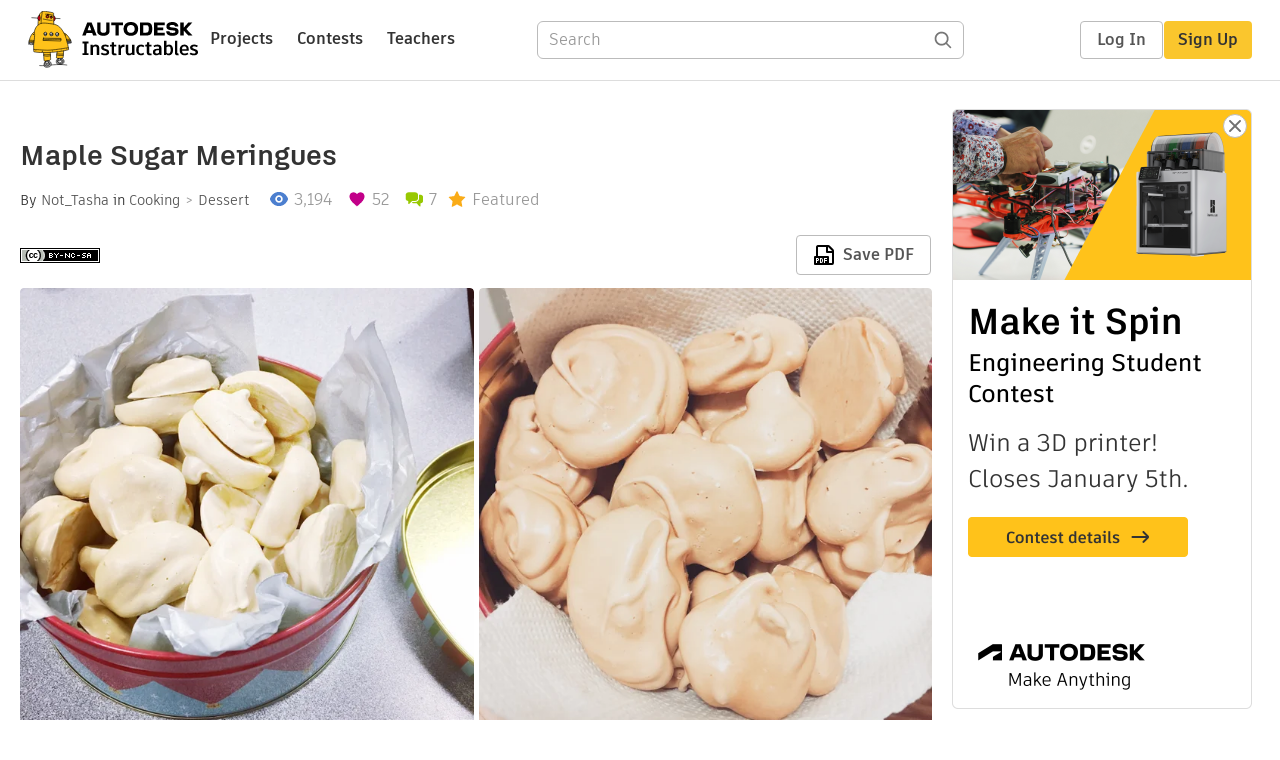

--- FILE ---
content_type: text/html; charset=utf-8
request_url: https://www.instructables.com/Maple-Sugar-Meringues/
body_size: 13071
content:
<!DOCTYPE html><html lang="en" class="no-js is-desktop "><head prefix="og: http://ogp.me/ns# fb: http://ogp.me/ns/fb# ibles-production: http://ogp.me/ns/fb/ibles-production#"><link rel="preload" href="/json-api/whoAmI" as="fetch" crossorigin="anonymous"><meta name="referrer" content="origin" /><meta charset="utf-8"><title>Maple Sugar Meringues : 6 Steps (with Pictures) - Instructables</title><meta property="fb:app_id" content="140028286058792"/><meta property="og:site_name" content="Instructables"/><meta name="viewport" content="width=device-width, initial-scale=1"><meta name="description" content="Maple Sugar Meringues: Every year my program has holiday parties and often we bring dishes to share with each other. A few years ago I started making these meringues specifically for a coworker with several food allergies. It took a while to research ingredients and come …"/><meta property="og:type" content="article"/><meta property="og:url" content="https://www.instructables.com/Maple-Sugar-Meringues/"/><meta property="og:image" content="https://content.instructables.com/FIC/D3I6/IWMQZC8R/FICD3I6IWMQZC8R.jpg?auto=webp&amp;frame=1&amp;width=2100"/><meta property="og:image:width" content="3024"/><meta property="og:image:height" content="2520"/><meta property="og:title" content="Maple Sugar Meringues"/><meta property="og:description" content="Maple Sugar Meringues: Every year my program has holiday parties and often we bring dishes to share with each other. A few years ago I started making these meringues specifically for a coworker with several food allergies. It took a while to research ingredients and come …"/><meta property="category" content="cooking"/><meta property="channel" content="dessert"/><meta name="twitter:card" content="summary_large_image"><meta name="twitter:site" content="@instructables"><meta name="twitter:title" content="Maple Sugar Meringues"/><meta name="twitter:image" content="https://content.instructables.com/FIC/D3I6/IWMQZC8R/FICD3I6IWMQZC8R.jpg?auto=webp&amp;fit=bounds&amp;frame=1&amp;height=620&amp;width=620"/><meta name="thumbnail" content="https://content.instructables.com/FIC/D3I6/IWMQZC8R/FICD3I6IWMQZC8R.jpg?auto=webp&amp;frame=1&amp;width=2100"/><link rel='dns-prefetch' href='//cdn.instructables.com'/><link rel='dns-prefetch' href='//content.instructables.com'/><link rel="canonical" href="https://www.instructables.com/Maple-Sugar-Meringues/"/><link rel="shortcut icon" type="image/x-icon" href="/assets/img/siteassets/favicon.ico"/><link rel="apple-touch-icon" href="/assets/img/siteassets/apple-touch-icon.png"/><link rel="apple-touch-icon" sizes="192x192" href="/assets/img/siteassets/apple-touch-icon-192x192.png"/><link rel="apple-touch-icon" sizes="512x512" href="/assets/img/siteassets/apple-touch-icon-512x512.png"/><script>
(function(Ibles){
    Ibles.JST = Ibles.JST || {};
    Ibles.pageContext = {};
    Ibles.isStaging = false;
    Ibles.isLoggedIn = false;
    Ibles.accessCookie = "ibleAccess";
    Ibles.loggedInCookie = "loggedIn";
    Ibles.userStorageKey = "ibleuser";
})(window.Ibles = window.Ibles || {});
</script><script>function Deferred(){var e=[],t={resolve:function(n){t.then=function(e){e(n)},t.resolve=function(){throw new Error("Deferred already resolved")};var o,a=0;for(;o=e[a++];)o(n);e=null},then:function(t){e.push(t)}};return t}Ibles.readCookie=function(e,t){return(t=RegExp("(^|; )"+encodeURIComponent(e)+"=([^;]*)").exec(document.cookie))?decodeURIComponent(t[2]):null},function(e,t){var n=t.readCookie,o=n(t.loggedInCookie),a=n(t.accessCookie);t.isLoggedIn=!!o||!!a;try{var r=localStorage.getItem(t.userStorageKey);t.user=t.isLoggedIn&&r&&JSON.parse(r),e.addEventListener("DOMContentLoaded",(function(){null!=e.umami&&umami.identify(t.user.id,{screenName:t.user.screenName,email:t.user.email,admin:t.user.admin})}))}catch(e){}}(window,Ibles),function(e,t){var n=t.className;n=n.replace(/(^|\s)no-js(\s|$)/,"$1$2");var o=Ibles.user;if(Ibles.isLoggedIn&&o){n+=" is-loggedin",o.role&&o.role.indexOf("ADMIN")>=0&&(n+=" is-admin");for(var a=o.occupations,r=0;r<a.length;r++)if(a[r].name.toLowerCase().indexOf("teacher")>=0){n+=" is-teacher";break}}t.className=n}(Ibles,document.documentElement),function(e,t){var n=[],o=[],a=[],r=/p/.test(t.readyState),i="onpageshow"in e?"pageshow":"load";function s(e){return"function"==typeof e}function l(){var e=arguments,t=e[0],o=e[e.length-1];"object"==typeof t&&t.constructor===Object&&(o=t.callback,t=t.test?t.success:t.failure),s(o)&&(!function(e){e.constructor==Array&&e.length&&a.push.apply(a,e)}(t),n.push([o]))}function d(e,n,o){var a=t.createElement("script");for(var r in a.src=e,a.async=!0,n)a.setAttribute(r,n[r]);s(o)&&(a.onload=o);var i=t.getElementsByTagName("script")[0];i.parentNode.insertBefore(a,i)}function c(e,t){r?setTimeout(e,t||32):o.push(e,t)}e.addEventListener(i,(function(){for(r=!0;o[0];)c(o.shift(),o.shift())})),e.sessionReady=l,e.loadJS=l,e.loadJsQueue=n,e.sessionReady=l,e.deferJS=function(e,t,n){s(e)?c(e):c((function(){d(e,{},t)}),n)},e.loadScript=d,e.pageScripts=a}(window,document),
/*! loadCSS. [c]2017 Filament Group, Inc. MIT License */
function(e){"use strict";e.loadCSS||(e.loadCSS=function(){});var t=loadCSS.relpreload={};if(t.support=function(){var t;try{t=e.document.createElement("link").relList.supports("preload")}catch(e){t=!1}return function(){return t}}(),t.bindMediaToggle=function(e){var t=e.media||"all";function n(){e.addEventListener?e.removeEventListener("load",n):e.attachEvent&&e.detachEvent("onload",n),e.setAttribute("onload",null),e.media=t}e.addEventListener?e.addEventListener("load",n):e.attachEvent&&e.attachEvent("onload",n),setTimeout((function(){e.rel="stylesheet",e.media="only x"})),setTimeout(n,3e3)},t.poly=function(){if(!t.support())for(var n=e.document.getElementsByTagName("link"),o=0;o<n.length;o++){var a=n[o];"preload"!==a.rel||"style"!==a.getAttribute("as")||a.getAttribute("data-loadcss")||(a.setAttribute("data-loadcss",!0),t.bindMediaToggle(a))}},!t.support()){t.poly();var n=e.setInterval(t.poly,500);e.addEventListener?e.addEventListener("load",(function(){t.poly(),e.clearInterval(n)})):e.attachEvent&&e.attachEvent("onload",(function(){t.poly(),e.clearInterval(n)}))}"undefined"!=typeof exports?exports.loadCSS=loadCSS:e.loadCSS=loadCSS}("undefined"!=typeof global?global:this);</script><script type="application/ld+json">{"@context":"https://schema.org","@type":"Article","headline":"Maple Sugar Meringues","name":"Maple Sugar Meringues","description":"Maple Sugar Meringues: Every year my program has holiday parties and often we bring dishes to share with each other. A few years ago I started making these meringues specifically for a coworker with several food allergies. It took a while to research ingredients and come \u2026","datePublished":"2016-12-14","dateModified":"2017-09-22","mainEntityOfPage":{"@type":"WebPage","@id":"https://www.instructables.com/Maple-Sugar-Meringues/"},"image":{"@type":"ImageObject","url":"https://content.instructables.com/FIC/D3I6/IWMQZC8R/FICD3I6IWMQZC8R.jpg?auto=webp","width":1024,"height":853},"author":{"@type":"Organization","name":"Instructables","url":"https://www.instructables.com","logo":{"@type":"ImageObject","url":"https://www.instructables.com/assets/img/logo-228x60.png","width":228,"height":60}},"publisher":{"@type":"Organization","name":"Instructables","url":"https://www.instructables.com","logo":{"@type":"ImageObject","url":"https://www.instructables.com/assets/img/logo-228x60.png","width":228,"height":60}},"contributor":{"@type":"Person","name":"Not_Tasha"}}</script><script type="application/ld+json">{"@context":"http://schema.org","@type":"BreadcrumbList","itemListElement":[{"@type":"ListItem","position":1,"name":"Cooking","item":{"@type":"WebPage","@id":"https://www.instructables.com/cooking/"}},{"@type":"ListItem","position":2,"name":"Dessert","item":{"@type":"WebPage","@id":"https://www.instructables.com/cooking/dessert/projects/"}}]}</script><script type="application/ld+json">{"@context":"http://schema.org","@type":"HowTo","name":"Maple Sugar Meringues","description":"Maple Sugar Meringues: Every year my program has holiday parties and often we bring dishes to share with each other. A few years ago I started making these meringues specifically for a coworker with several food allergies. It took a while to research ingredients and come \u2026","image":{"@type":"ImageObject","url":"https://content.instructables.com/FIC/D3I6/IWMQZC8R/FICD3I6IWMQZC8R.jpg?auto=webp","width":1024,"height":853},"step":[{"@type":"HowToStep","name":"BoM","text":"3/4 cup + 2 tbs Maple Sugar (plus more for topping, optional)\n1/2 tsp Cream of Tartar\n1/4 tsp Sea Salt \n3 Egg Whites\n*Note: this recipe can be easily increased or decreased. As written, the recipe makes about 40 meringues. ","image":"https://content.instructables.com/FIX/U6NQ/IWMQZAQP/FIXU6NQIWMQZAQP.jpg?auto=webp&fit=bounds&frame=1&height=1024&width=1024","url":"https://www.instructables.com/Maple-Sugar-Meringues/#step1"},{"@type":"HowToStep","name":"Prep","text":"Preheat oven to 200-225 and line a couple cookie sheets parchment or tinfoil. You want to bake all your meringues at one time. Separate three eggs, taking care not to get any yolk into the whites. The yolk you can save for something else, the whites\u2026","image":"","url":"https://www.instructables.com/Maple-Sugar-Meringues/#step2"},{"@type":"HowToStep","name":"Meringue","text":"A stand or hand mixer will be the easiest way to complete this next step. Add egg whites, cream of tartar, and salt to a bowl and mix until soft peaks form. This usually occurs in about a minute. ","image":"https://content.instructables.com/F88/KWVL/IWMQZAR5/F88KWVLIWMQZAR5.jpg?auto=webp&fit=bounds&frame=1&height=1024&width=1024","url":"https://www.instructables.com/Maple-Sugar-Meringues/#step3"},{"@type":"HowToStep","name":"Maple Sugar","text":"When the soft peaks have formed, slowly add in the maple sugar. Continue beating the mixture until it is white and stiff. ","image":"https://content.instructables.com/F99/6339/IWMQZARG/F996339IWMQZARG.jpg?auto=webp&fit=bounds&frame=1&height=1024&width=1024","url":"https://www.instructables.com/Maple-Sugar-Meringues/#step4"},{"@type":"HowToStep","name":"Bake","text":"Drop small spoonfuls of the maple sugar meringue onto your baking sheet. I really don't know what meringues are supposed to look like, for some reason I imagine a Hershey Kiss so that's what I try to recreate. \nTop with maple sugar if desired and th\u2026","image":"https://content.instructables.com/F4S/RB97/IWMQZASU/F4SRB97IWMQZASU.jpg?auto=webp&fit=bounds&frame=1&height=1024&width=1024","url":"https://www.instructables.com/Maple-Sugar-Meringues/#step5"},{"@type":"HowToStep","name":"Enjoy!","text":"If you're not eating the meringues right away, allow them to cool to room temp. before storing them in an airtight container. ","image":"https://content.instructables.com/FCH/DUFW/IWMQZAUB/FCHDUFWIWMQZAUB.jpg?auto=webp&fit=bounds&frame=1&height=1024&width=1024","url":"https://www.instructables.com/Maple-Sugar-Meringues/#step6"}]}</script><link href="/assets/BUNDLES/global_desktop_bs2_css.min.css?c=1e5b6301eb" rel="stylesheet" type="text/css" media="screen" /><link href="/assets/scss/global.css?c=1e5b6301eb" rel="stylesheet" type="text/css" media="screen" /><link rel="preload" href="/assets/fonts/artifakt-element-regular.woff2" as="font" type="font/woff2" crossorigin="anonymous"><link rel="preload" href="/assets/fonts/artifakt-element-medium.woff2" as="font" type="font/woff2" crossorigin="anonymous"><link rel="preload" href="/assets/fonts/artifakt-element-bold.woff2" as="font" type="font/woff2" crossorigin="anonymous"><link rel="preload" href="/assets/fonts/artifakt-legend-regular.woff2" as="font" type="font/woff2" crossorigin="anonymous"><link rel="preload" href="/assets/fonts/artifakt-legend-bold.woff2" as="font" type="font/woff2" crossorigin="anonymous"><link href="/assets/scss/artifakt.css?c=1e5b6301eb" rel="stylesheet" type="text/css" media="screen" /><link href="/assets/BUNDLES/ible_desktop_css.min.css?c=1e5b6301eb" rel="stylesheet" type="text/css" media="screen" /><link href="/assets/BUNDLES/ible_print_css.min.css?c=1e5b6301eb" rel="stylesheet" type="text/css" media="print" /><link href="/assets/scss/instructable.css?c=1e5b6301eb" rel="stylesheet" type="text/css" media="screen" /><link rel="stylesheet" href="/assets/js_bundles/403b5fa8e1/main-CIjVy2mG.css" /><script type="module" crossorigin="" src="/assets/js_bundles/403b5fa8e1/main-o6l6Untk.js"></script><script type="text/javascript" src="https://js-cdn.dynatrace.com/jstag/1672bab6729/bf86358stq/17188ffd570aec1_complete.js" crossorigin="anonymous"></script><script defer src="/script.js" data-website-id="d961f64b-37e9-4704-8b1d-505f4230afe5" data-do-not-track="true"></script></head><body class=""><div id="site-announcements" class="site-announcements"><div class="site-announcements-content"></div></div><header id="site-header" class="responsive-header"></header><main><div id="react-container" class=""></div><div class="instructable"><div class="instructable-content"><article id="article" class="full-wrapper category-content-cooking"><header class="article-header" data-location="header"><div class="promo-top"><img class="promo-hide"
                 src="/assets/svg/close-ad.svg"
                 alt="Hide" title="Hide"/><a href="https://www.instructables.com/contest/makeitspin25" class="promo-link"><img src="//images.ctfassets.net/jl5ii4oqrdmc/4yplU7nAk0lm4Q3LuFIVDN/b177646a6830b549e2914bf89d747197/spin-Contest2-1940x500-2.png?w=1940&fm=webp" width="970" height="250" /></a></div><h1 class="header-title">Maple Sugar Meringues</h1><div class="sub-header"><div class="header-byline">
            By <a href="/member/Not_Tasha/" rel="author">Not_Tasha</a>
            
            
                in <a class="category" href="/cooking/">Cooking</a><a class="channel" href="/cooking/dessert/projects/">Dessert</a></div><div class="header-stats"><p class="svg-views view-count">3,194</p><p class="svg-favorite active favorite-count">52</p><a href="#ible-footer-portal" class="svg-comments active comment-count">7</a><p class="svg-featured">Featured</p></div></div><div class="sub-header header-meta-actions"><div class="header-meta"><span class="posted-date"></span><button class="license-btn" data-url="https://creativecommons.org/licenses/by-nc-sa/4.0/"><img alt="license" src="/assets/img/license/by-nc-sa_small.png"/></button></div><div
                id="ible-actions-portal"
                data-urlstring="Maple-Sugar-Meringues"
                data-id="EYEAI03IWMQV7J6"
                data-status="PUBLISHED"
            ></div></div></header><div class="article-body"><section id="intro" class="step" data-stepid="SPH3YMHIWMQV7J5"><h2 class="step-title sr-only">Introduction: Maple Sugar Meringues</h2><div class="mediaset"></div><noscript><div class="no-js-photoset"><img loading="lazy" alt="Maple Sugar Meringues" src="https://content.instructables.com/F6Z/WIIF/IWMQZAUX/F6ZWIIFIWMQZAUX.jpg?auto=webp&amp;fit=bounds&amp;frame=1&amp;height=1024&amp;width=1024auto=webp&amp;frame=1&amp;height=300"><img loading="lazy" alt="Maple Sugar Meringues" src="https://content.instructables.com/FU1/UJHS/IWMQZAUY/FU1UJHSIWMQZAUY.jpg?auto=webp&amp;fit=bounds&amp;frame=1&amp;height=1024&amp;width=1024auto=webp&amp;frame=1&amp;height=300"></div></noscript><div class="author-promo clearfix"><div class="author-promo-row"><div class="byline"><a class="avatar" rel="author" href="/member/Not_Tasha/"><img class="lazyload" data-src="https://content.instructables.com/FH8/SNH3/JZSOVU21/FH8SNH3JZSOVU21.jpg?auto=webp&amp;crop=1%3A1&amp;frame=1&amp;width=130" src="/assets/img/pixel.png" alt="Not_Tasha"><noscript><img  src="https://content.instructables.com/FH8/SNH3/JZSOVU21/FH8SNH3JZSOVU21.jpg?auto=webp&amp;crop=1%3A1&amp;frame=1&amp;width=130" alt="Not_Tasha"/></noscript></a><span class="author-name">By <a class="author" rel="author" href="/member/Not_Tasha/">Not_Tasha</a></span><span class="author-follow"><button class="btn btn-yellow follow-btn">Follow</button></span></div></div><div class="recent-ibles promoted-content clearfix "><span class="promoted-items-label"><a rel="author" class="author" href="/member/Not_Tasha/">More by the author:</a></span><div class="promoted-items list-unstyled pull-right"><div data-id="" class="promoted-item-thumbnail thumbnail instructable-thumbnail"><div class="image-wrapper"><a href="/Antipasto-Skewers/"><img class="lazyload" data-src="https://content.instructables.com/FSK/YM3Z/KQSKAC72/FSKYM3ZKQSKAC72.jpg?auto=webp&amp;crop=1%3A1&amp;frame=1&amp;width=130" src="/assets/img/pixel.png" alt="Antipasto Skewers"><noscript><img  src="https://content.instructables.com/FSK/YM3Z/KQSKAC72/FSKYM3ZKQSKAC72.jpg?auto=webp&amp;crop=1%3A1&amp;frame=1&amp;width=130" alt="Antipasto Skewers"/></noscript></a></div></div><div data-id="" class="promoted-item-thumbnail thumbnail instructable-thumbnail"><div class="image-wrapper"><a href="/Grazing-Frame-for-Backyard-Chickens/"><img class="lazyload" data-src="https://content.instructables.com/FB2/7CNI/KPIC74GO/FB27CNIKPIC74GO.jpg?auto=webp&amp;crop=1%3A1&amp;frame=1&amp;width=130" src="/assets/img/pixel.png" alt="Grazing Frame for Backyard Chickens"><noscript><img  src="https://content.instructables.com/FB2/7CNI/KPIC74GO/FB27CNIKPIC74GO.jpg?auto=webp&amp;crop=1%3A1&amp;frame=1&amp;width=130" alt="Grazing Frame for Backyard Chickens"/></noscript></a></div></div><div data-id="" class="promoted-item-thumbnail thumbnail instructable-thumbnail"><div class="image-wrapper"><a href="/Air-Plant-Display-Frame/"><img class="lazyload" data-src="https://content.instructables.com/FCH/YSWK/KN7GOBO8/FCHYSWKKN7GOBO8.jpg?auto=webp&amp;crop=1%3A1&amp;frame=1&amp;width=130" src="/assets/img/pixel.png" alt="Air Plant Display Frame"><noscript><img  src="https://content.instructables.com/FCH/YSWK/KN7GOBO8/FCHYSWKKN7GOBO8.jpg?auto=webp&amp;crop=1%3A1&amp;frame=1&amp;width=130" alt="Air Plant Display Frame"/></noscript></a></div></div></div></div></div><div class="step-body"><p>Every year my program has holiday parties and often we bring dishes to share with each other. A few years ago I started making these meringues specifically for a coworker with several food allergies. It took a while to research ingredients and come up with something that would be allergy-friendly, but this recipe was a home run. Meringues can be a little time consuming due to their long baking and resting time, but aside from that, they are super easy to make. </p><p>Meringue cookies are super versatile and can be adjusted to meet your flavor preferences. Meringues often use white sugar, boiled sugar syrup, and flavor extracts. Lemon juice or vinegar can be used in lieu of Cream of Tartar. The salt in this recipe acts as a binding agent, but can be substituted for gelatin or cornstarch. Meringue can be soft or hard, used to top pies, thicken mousses, or baked into sweet airy confections. </p></div></section><section id="step1" class="step" data-stepid="SQHRS8UIWMQV7T6"><h2 class="step-title">Step 1: BoM</h2><div class="mediaset"></div><noscript><div class="no-js-photoset"><img loading="lazy" alt="BoM" src="https://content.instructables.com/FIX/U6NQ/IWMQZAQP/FIXU6NQIWMQZAQP.jpg?auto=webp&amp;fit=bounds&amp;frame=1&amp;height=1024&amp;width=1024auto=webp&amp;frame=1&amp;height=300"></div></noscript><div class="step-body"><p>3/4 cup + 2 tbs Maple Sugar <em>(plus more for topping, optional)</em></p><p>1/2 tsp Cream of Tartar</p><p>1/4 tsp Sea Salt </p><p>3 Egg Whites</p><p>*Note: this recipe can be easily increased or decreased. As written, the recipe makes about 40 meringues. </p></div></section><section id="step2" class="step" data-stepid="SR5GKE2IWMQV7U2"><h2 class="step-title">Step 2: Prep</h2><div class="step-body"><p>Preheat oven to 200-225 and line a couple cookie sheets parchment or tinfoil. You want to bake all your meringues at one time. Separate three eggs, taking care not to get any yolk into the whites. The yolk you can save for something else, the whites you need for this recipe. </p></div></section><section id="step3" class="step" data-stepid="SLF3L7OIWMQV91T"><h2 class="step-title">Step 3: Meringue</h2><div class="mediaset"></div><noscript><div class="no-js-photoset"><img loading="lazy" alt="Meringue" src="https://content.instructables.com/F88/KWVL/IWMQZAR5/F88KWVLIWMQZAR5.jpg?auto=webp&amp;fit=bounds&amp;frame=1&amp;height=1024&amp;width=1024auto=webp&amp;frame=1&amp;height=300"><img loading="lazy" alt="Meringue" src="https://content.instructables.com/F7P/GHGA/IWMQZAR8/F7PGHGAIWMQZAR8.jpg?auto=webp&amp;fit=bounds&amp;frame=1&amp;height=1024&amp;width=1024auto=webp&amp;frame=1&amp;height=300"></div></noscript><div class="step-body"><p>A stand or hand mixer will be the easiest way to complete this next step. Add egg whites, cream of tartar, and salt to a bowl and mix until soft peaks form. This usually occurs in about a minute. </p></div></section><section id="step4" class="step" data-stepid="SR1JYJ9IWMQV9E6"><h2 class="step-title">Step 4: Maple Sugar</h2><div class="mediaset"></div><noscript><div class="no-js-photoset"><img loading="lazy" alt="Maple Sugar" src="https://content.instructables.com/F99/6339/IWMQZARG/F996339IWMQZARG.jpg?auto=webp&amp;fit=bounds&amp;frame=1&amp;height=1024&amp;width=1024auto=webp&amp;frame=1&amp;height=300"><img loading="lazy" alt="Maple Sugar" src="https://content.instructables.com/FG5/5RUH/IWMQZASJ/FG55RUHIWMQZASJ.jpg?auto=webp&amp;fit=bounds&amp;frame=1&amp;height=1024&amp;width=1024auto=webp&amp;frame=1&amp;height=300"><img loading="lazy" alt="Maple Sugar" src="https://content.instructables.com/F5I/9TX1/IWMQZASR/F5I9TX1IWMQZASR.jpg?auto=webp&amp;fit=bounds&amp;frame=1&amp;height=1024&amp;width=1024auto=webp&amp;frame=1&amp;height=300"></div></noscript><div class="step-body"><p>When the soft peaks have formed, slowly add in the maple sugar. Continue beating the mixture until it is white and stiff. </p></div></section><section id="step5" class="step" data-stepid="SI46IHYIWMQV9PM"><h2 class="step-title">Step 5: Bake</h2><div class="mediaset"></div><noscript><div class="no-js-photoset"><img loading="lazy" alt="Bake" src="https://content.instructables.com/F4S/RB97/IWMQZASU/F4SRB97IWMQZASU.jpg?auto=webp&amp;fit=bounds&amp;frame=1&amp;height=1024&amp;width=1024auto=webp&amp;frame=1&amp;height=300"><img loading="lazy" alt="Bake" src="https://content.instructables.com/FU0/7LI7/IWMQZASY/FU07LI7IWMQZASY.jpg?auto=webp&amp;fit=bounds&amp;frame=1&amp;height=1024&amp;width=1024auto=webp&amp;frame=1&amp;height=300"><img loading="lazy" alt="Bake" src="https://content.instructables.com/FJU/O9PC/IWMQZAUS/FJUO9PCIWMQZAUS.jpg?auto=webp&amp;fit=bounds&amp;frame=1&amp;height=1024&amp;width=1024auto=webp&amp;frame=1&amp;height=300"></div></noscript><div class="step-body"><p>Drop small spoonfuls of the maple sugar meringue onto your baking sheet. I really don't know what meringues are supposed to look like, for some reason I imagine a Hershey Kiss so that's what I try to recreate. </p><p>Top with maple sugar if desired and then bake for about 2 hours. At the end of the 2 hours, turn the heat off but let the meringues stay put for another 3+ hours. This helps them get their crunchiness. </p><p>The third picture shows the meringues after I removed them from spending the night in the oven. </p></div></section><section id="step6" class="step" data-stepid="SKO5CPOIWMQV9TK"><h2 class="step-title">Step 6: Enjoy!</h2><div class="mediaset"></div><noscript><div class="no-js-photoset"><img loading="lazy" alt="Enjoy!" src="https://content.instructables.com/FCH/DUFW/IWMQZAUB/FCHDUFWIWMQZAUB.jpg?auto=webp&amp;fit=bounds&amp;frame=1&amp;height=1024&amp;width=1024auto=webp&amp;frame=1&amp;height=300"><img loading="lazy" alt="Enjoy!" src="https://content.instructables.com/FS5/NQ4R/IWMQZAUF/FS5NQ4RIWMQZAUF.jpg?auto=webp&amp;fit=bounds&amp;frame=1&amp;height=1024&amp;width=1024auto=webp&amp;frame=1&amp;height=300"></div></noscript><div class="step-body"><p>If you're not eating the meringues right away, allow them to cool to room temp. before storing them in an airtight container. </p></div></section></div></article><div class="promo-side"><div class="promo-sticky-container"><img class="promo-hide"
                                 src="/assets/svg/close-ad.svg"
                                 alt="Hide" title="Hide"/><a href="https://www.instructables.com/contest/makeitspin25" class="promo-link"><img src="//images.ctfassets.net/jl5ii4oqrdmc/6FsNOldhVxbs4uSlUaDWzj/770c3f42a1e70edeec9a012e088fdea0/spin-Contest2-600x1200-3.png?w=600&fm=webp" width="300" height="600"></a></div></div></div><div
            id="ible-footer-portal"
            data-urlstring="Maple-Sugar-Meringues"
            data-id="EYEAI03IWMQV7J6"
            data-author-id="MAWZEWBHOW0I6W9"
            data-classifications="[{&quot;name&quot;:&quot;cooking&quot;,&quot;title&quot;:&quot;Cooking&quot;,&quot;type&quot;:&quot;category&quot;,&quot;channels&quot;:[{&quot;name&quot;:&quot;dessert&quot;,&quot;title&quot;:&quot;Dessert&quot;,&quot;type&quot;:&quot;channel&quot;,&quot;category&quot;:&quot;cooking&quot;}]}]"
        ></div><div
            id="project-admin-panel"
            data-urlstring="Maple-Sugar-Meringues"
        ></div><div
            id="select-contest-portal"
            data-urlstring="Maple-Sugar-Meringues"
        ></div></div></main><footer id="footer" class="footer footer-desktop footer-cooking"><div class="footer-row footer-row-top"><div class="footer-robot robot-icon robot-icon-cooking"></div><div class="footer-categories"><span class="title">Categories</span><ul class="footer-categories-links"><li class="circuits "><a href="/circuits/"><div class="category-icon icon-category-circuits"></div>Circuits
                            </a></li><li class="workshop "><a href="/workshop/"><div class="category-icon icon-category-workshop"></div>Workshop
                            </a></li><li class="design "><a href="/design/"><div class="category-icon icon-category-design"></div>Design
                            </a></li><li class="craft "><a href="/craft/"><div class="category-icon icon-category-craft"></div>Craft
                            </a></li><li class="cooking active"><a href="/cooking/"><div class="category-icon icon-category-cooking"></div>Cooking
                            </a></li><li class="living "><a href="/living/"><div class="category-icon icon-category-living"></div>Living
                            </a></li><li class="outside "><a href="/outside/"><div class="category-icon icon-category-outside"></div>Outside
                            </a></li><li class="teachers "><a href="/teachers/"><div class="category-icon icon-category-teachers"></div>Teachers
                            </a></li></ul></div><div class="footer-about-us"><span class="title">About Us</span><ul><li><a href="/about/">Who We Are</a></li><li><a href="/create/">Why Publish?</a></li></ul></div><div class="footer-resources"><span class="title">Resources</span><ul><li><a href="/Get-Started/">Get Started</a></li><li><a href="/help/">Help</a></li><li><a href="/sitemap/">Sitemap</a></li></ul></div><div class="footer-find-us"><span class="title">Find Us</span><ul><li><a class="instagram" href="https://www.instagram.com/instructables/" title="Instagram"><i class="svg-icon svg-share-instagram"></i></a></li><li><a class="tiktok" href="https://www.tiktok.com/@instructables" title="TikTok"><i class="svg-icon svg-share-tiktok"></i></a></li></ul></div></div><div class="footer-rule"><hr/></div><div class="footer-row footer-row-bottom"><div class="footer-links"><p>© 2026 Autodesk, Inc.</p><ul class="footer-links-list"><li><a href="https://www.autodesk.com/company/legal-notices-trademarks/terms-of-service-autodesk360-web-services/instructables-terms-of-service-june-5-2013" target="_blank">Terms of Service</a><span class="divider">|</span></li><li><a href="https://www.autodesk.com/company/legal-notices-trademarks/privacy-statement" target="_blank">Privacy Statement</a><span class="divider">|</span></li><li><a data-opt-in-preferences="">Privacy settings</a><span class="divider">|</span></li><li><a href="https://www.autodesk.com/company/legal-notices-trademarks" target="_blank">Legal Notices &amp; Trademarks</a></li></ul><a href="https://www.autodesk.com" class="adsk-logo" target="blank"><img alt="Autodesk" src="/assets/img/footer/autodesk-logo-primary-white.png"/></a></div></div></footer><script id="js-page-context" type="application/json">{"mobile":false,"accessCookie":"ibleAccess","sessionCookie":"JSESSIONID","loggedInCookie":"loggedIn","awsAlbCookie":"AWSALB","sourceCookie":"iblesource","userStorageKey":"ibleuser","remoteHost":"https://www.instructables.com","remoteRoot":"https://www.instructables.com/","staticRoot":"/assets/","facebookAppId":"140028286058792","recaptchaSiteKey":"6Ldd5tIrAAAAAMMFbMn4h6iFKmYUliI8P5SiMeV5","oauthCallbackUrl":"https://www.instructables.com/oauth/callback/","oauthGetAuthUrl":"https://www.instructables.com/oauth/getAuthUrl/","nativeApp":false,"disableEmailVerifyWidget":false,"cacheUrls":["https://www.instructables.com/Maple-Sugar-Meringues/","https://www.instructables.com/json-api/showInstructableModel?anyStatus=false&urlString=Maple-Sugar-Meringues&versionId=","https://www.instructables.com/json-api/getComments?IMadeIt=false&commentId=&instructableId=EYEAI03IWMQV7J6&limit=20"],"extraCacheUrls":[],"commitInfo":{"git_hash":"1e5b6301eb","commit_message":"Merge pull request #1841 from instructables/fix-logout-test"},"cdnUrlUserContent":"https://content.instructables.com","cdnUrlInternal":"https://content.instructables.com","cdnUrls":["https://content.instructables.com","https://content.instructables.com","https://content.instructables.com"],"xhrTimeoutMilliseconds":30000.0,"imageFileExtensions":["jpg","jpeg","gif","png","bmp"],"uploadableFileTypes":["bmp","gif","img","jpg","jpeg","pct","pict","png","raw","tif","tiff","avi","mov","mpg","mpeg","mp4","ogg","ram","webm","wmv","3gp","aaf","aif","aiff","mp3","wav","ai","apk","asc","asy","bat","brd","c","cdr","cpp","crw","csv","dru","dwg","dxf","eps","fzz","f3d","g","gco","gcode","gz","h","hex","iam","indd","ino","ipt","key","lbr","m3u","pde","pdf","psd","py","rtfsch","skp","sldprt","step","stl","studio2","studio3","sub","svg","swf","txt","visuino","vsd","wpr","xml","3mf"],"collectionLimit":300,"typesenseProxy":"/api_proxy/search","typesenseApiKey":"aVRXWEZhelk3RlYway94RVRCUk5kdmhjRzc3VGF6RW1UVVIxSXdvWlh3ST02ZWFYeyJleGNsdWRlX2ZpZWxkcyI6Im91dF9vZixzZWFyY2hfdGltZV9tcyxzdGVwQm9keSIsInBlcl9wYWdlIjo2MH0=","countries":[["US","United States"],["AF","Afghanistan"],["AL","Albania"],["DZ","Algeria"],["AS","American Samoa"],["AD","Andorra"],["AO","Angola"],["AI","Anguilla"],["AQ","Antarctica"],["AG","Antigua and Barbuda"],["AR","Argentina"],["AM","Armenia"],["AW","Aruba"],["AU","Australia"],["AT","Austria"],["AZ","Azerbaijan"],["BS","Bahamas"],["BH","Bahrain"],["BD","Bangladesh"],["BB","Barbados"],["BE","Belgium"],["BZ","Belize"],["BJ","Benin"],["BM","Bermuda"],["BT","Bhutan"],["BO","Bolivia"],["BQ","Bonaire, Sint Eustatius and Saba"],["BA","Bosnia and Herzegovina"],["BW","Botswana"],["BV","Bouvet Island"],["BR","Brazil"],["IO","British Indian Ocean Territory"],["BN","Brunei Darussalam"],["BG","Bulgaria"],["BF","Burkina Faso"],["BI","Burundi"],["CV","Cabo Verde"],["KH","Cambodia"],["CM","Cameroon"],["CA","Canada"],["KY","Cayman Islands"],["CF","Central African Republic"],["TD","Chad"],["CL","Chile"],["CN","China"],["CX","Christmas Island"],["CC","Cocos (Keeling) Islands"],["CO","Colombia"],["KM","Comoros"],["CG","Congo"],["CD","Congo, The Democratic Republic of the"],["CK","Cook Islands"],["CR","Costa Rica"],["HR","Croatia"],["CW","Cura\u00e7ao"],["CY","Cyprus"],["CZ","Czechia"],["CI","C\u00f4te d'Ivoire"],["DK","Denmark"],["DJ","Djibouti"],["DM","Dominica"],["DO","Dominican Republic"],["EC","Ecuador"],["EG","Egypt"],["SV","El Salvador"],["GQ","Equatorial Guinea"],["ER","Eritrea"],["EE","Estonia"],["SZ","Eswatini"],["ET","Ethiopia"],["FK","Falkland Islands (Malvinas)"],["FO","Faroe Islands"],["FJ","Fiji"],["FI","Finland"],["FR","France"],["GF","French Guiana"],["PF","French Polynesia"],["TF","French Southern Territories"],["GA","Gabon"],["GM","Gambia"],["GE","Georgia"],["DE","Germany"],["GH","Ghana"],["GI","Gibraltar"],["GR","Greece"],["GL","Greenland"],["GD","Grenada"],["GP","Guadeloupe"],["GU","Guam"],["GT","Guatemala"],["GG","Guernsey"],["GN","Guinea"],["GW","Guinea-Bissau"],["GY","Guyana"],["HT","Haiti"],["HM","Heard Island and McDonald Islands"],["VA","Holy See (Vatican City State)"],["HN","Honduras"],["HK","Hong Kong"],["HU","Hungary"],["IS","Iceland"],["IN","India"],["ID","Indonesia"],["IQ","Iraq"],["IE","Ireland"],["IM","Isle of Man"],["IL","Israel"],["IT","Italy"],["JM","Jamaica"],["JP","Japan"],["JE","Jersey"],["JO","Jordan"],["KZ","Kazakhstan"],["KE","Kenya"],["KI","Kiribati"],["KW","Kuwait"],["KG","Kyrgyzstan"],["LA","Laos"],["LV","Latvia"],["LB","Lebanon"],["LS","Lesotho"],["LR","Liberia"],["LY","Libya"],["LI","Liechtenstein"],["LT","Lithuania"],["LU","Luxembourg"],["MO","Macao"],["MG","Madagascar"],["MW","Malawi"],["MY","Malaysia"],["MV","Maldives"],["ML","Mali"],["MT","Malta"],["MH","Marshall Islands"],["MQ","Martinique"],["MR","Mauritania"],["MU","Mauritius"],["YT","Mayotte"],["MX","Mexico"],["FM","Micronesia, Federated States of"],["MD","Moldova"],["MC","Monaco"],["MN","Mongolia"],["ME","Montenegro"],["MS","Montserrat"],["MA","Morocco"],["MZ","Mozambique"],["MM","Myanmar"],["NA","Namibia"],["NR","Nauru"],["NP","Nepal"],["NL","Netherlands"],["NC","New Caledonia"],["NZ","New Zealand"],["NI","Nicaragua"],["NE","Niger"],["NG","Nigeria"],["NU","Niue"],["NF","Norfolk Island"],["MK","North Macedonia"],["MP","Northern Mariana Islands"],["NO","Norway"],["OM","Oman"],["PK","Pakistan"],["PW","Palau"],["PS","Palestine, State of"],["PA","Panama"],["PG","Papua New Guinea"],["PY","Paraguay"],["PE","Peru"],["PH","Philippines"],["PN","Pitcairn"],["PL","Poland"],["PT","Portugal"],["PR","Puerto Rico"],["QA","Qatar"],["RO","Romania"],["RW","Rwanda"],["RE","R\u00e9union"],["BL","Saint Barth\u00e9lemy"],["SH","Saint Helena, Ascension and Tristan da Cunha"],["KN","Saint Kitts and Nevis"],["LC","Saint Lucia"],["MF","Saint Martin (French part)"],["PM","Saint Pierre and Miquelon"],["VC","Saint Vincent and the Grenadines"],["WS","Samoa"],["SM","San Marino"],["ST","Sao Tome and Principe"],["SA","Saudi Arabia"],["SN","Senegal"],["RS","Serbia"],["SC","Seychelles"],["SL","Sierra Leone"],["SG","Singapore"],["SX","Sint Maarten (Dutch part)"],["SK","Slovakia"],["SI","Slovenia"],["SB","Solomon Islands"],["SO","Somalia"],["ZA","South Africa"],["GS","South Georgia and the South Sandwich Islands"],["KR","South Korea"],["SS","South Sudan"],["ES","Spain"],["LK","Sri Lanka"],["SD","Sudan"],["SR","Suriname"],["SJ","Svalbard and Jan Mayen"],["SE","Sweden"],["CH","Switzerland"],["TW","Taiwan"],["TJ","Tajikistan"],["TZ","Tanzania"],["TH","Thailand"],["TL","Timor-Leste"],["TG","Togo"],["TK","Tokelau"],["TO","Tonga"],["TT","Trinidad and Tobago"],["TN","Tunisia"],["TM","Turkmenistan"],["TC","Turks and Caicos Islands"],["TV","Tuvalu"],["TR","T\u00fcrkiye"],["UG","Uganda"],["UA","Ukraine"],["AE","United Arab Emirates"],["GB","United Kingdom"],["UM","United States Minor Outlying Islands"],["UY","Uruguay"],["UZ","Uzbekistan"],["VU","Vanuatu"],["VE","Venezuela"],["VN","Vietnam"],["VG","Virgin Islands, British"],["VI","Virgin Islands, U.S."],["WF","Wallis and Futuna"],["EH","Western Sahara"],["YE","Yemen"],["ZM","Zambia"],["ZW","Zimbabwe"],["AX","\u00c5land Islands"]],"ineligibleCountries":[["AR","Argentina"],["BR","Brazil"],["IT","Italy"],["PL","Poland"],["RO","Romania"],["TR","T\u00fcrkiye"]],"contentfulAccessToken":"2S1whBR1jkdivB6wuqq6zAPqdah2wFzvTOgb2t3C1jw","contentfulHost":"cdn.contentful.com","contentfulEnvironment":"master","featureFlags":{"get_help":true,"disable_amp":true,"react_homepage":true,"disable_backend_recaptcha_validation":true,"enable_recaptcha_enterprise":true,"responsive_nav":true,"oxygenoauth":true,"googleoauth":true,"allowscreennamechange":true},"category":"cooking","channel":"dessert","ibleData":{"id":"EYEAI03IWMQV7J6","urlString":"Maple-Sugar-Meringues","fullUrl":"https://www.instructables.com/Maple-Sugar-Meringues/","shareImageUrl":"https://content.instructables.com/FIC/D3I6/IWMQZC8R/FICD3I6IWMQZC8R.jpg?auto=webp&frame=1&width=2100","title":"Maple Sugar Meringues","type":"Step by Step","featureFlag":true,"classifications":[{"name":"cooking","title":"Cooking","type":"category","channels":[{"name":"dessert","title":"Dessert","type":"channel","category":"cooking"}]}],"category":"cooking","channel":"dessert","grade":"","subject":"","author":{"id":"MAWZEWBHOW0I6W9","screenName":"Not_Tasha","originalUrl":"https://content.instructables.com/FH8/SNH3/JZSOVU21/FH8SNH3JZSOVU21.jpg?auto=webp"},"coverImage":{"originalUrl":"https://content.instructables.com/FIC/D3I6/IWMQZC8R/FICD3I6IWMQZC8R.jpg?auto=webp"},"commentingEnabled":true,"indexTags":["internal"],"publishDate":"2016-12-14 04:33:14.0","modifiedDate":"2017-09-22 05:30:20.0"}}</script><script>/*! head.load - v2.0.0 */
!function(e,t){"use strict";var n,a,r=e.document,o=[],u=[],c={},l={},i="async"in r.createElement("script")||"MozAppearance"in r.documentElement.style||e.opera,s=e.head_conf&&e.head_conf.head||"head",d=e[s]=e[s]||function(){d.ready.apply(null,arguments)},f=1,p=2,y=3,m=4;function h(){}function v(e,t){if(e){"object"==typeof e&&(e=[].slice.call(e));for(var n=0,a=e.length;n<a;n++)t.call(e,e[n],n)}}function g(e,n){var a=Object.prototype.toString.call(n).slice(8,-1);return n!==t&&null!==n&&a===e}function E(e){return g("Function",e)}function L(e){return g("Array",e)}function T(e){(e=e||h)._done||(e(),e._done=1)}function b(e){var t,n,a,r,o={};if("object"==typeof e)for(var u in e)e[u]&&(o={name:u,url:e[u]});else o={name:(t=e,n=t.split("/"),a=n[n.length-1],r=a.indexOf("?"),-1!==r?a.substring(0,r):a),url:e};var c=l[o.name];return c&&c.url===o.url?c:(l[o.name]=o,o)}function j(e){for(var t in e=e||l)if(e.hasOwnProperty(t)&&e[t].state!==m)return!1;return!0}function A(e,n){e.state===t&&(e.state=f,e.onpreload=[],M({url:e.url,type:"cache"},(function(){!function(e){e.state=p,v(e.onpreload,(function(e){e.call()}))}(e)})))}function S(e,t){t=t||h,e.state!==m?e.state!==y?e.state!==f?(e.state=y,M(e,(function(){e.state=m,t(),v(c[e.name],(function(e){T(e)})),a&&j()&&v(c.ALL,(function(e){T(e)}))}))):e.onpreload.push((function(){S(e,t)})):d.ready(e.name,t):t()}function M(t,n){var a;n=n||h,/\.css[^\.]*$/.test(t.url)?((a=r.createElement("link")).type="text/"+(t.type||"css"),a.rel="stylesheet",a.href=t.url):((a=r.createElement("script")).type="text/"+(t.type||"javascript"),a.src=t.url),a.onload=a.onreadystatechange=function(t){("load"===(t=t||e.event).type||/loaded|complete/.test(a.readyState)&&(!r.documentMode||r.documentMode<9))&&(a.onload=a.onreadystatechange=a.onerror=null,n())},a.onerror=function(t){t=t||e.event,a.onload=a.onreadystatechange=a.onerror=null,n()},a.async=!1,a.defer=!1;var o=r.head||r.getElementsByTagName("head")[0];o.insertBefore(a,o.lastChild)}function O(){if(!r.body)return e.clearTimeout(d.readyTimeout),void(d.readyTimeout=e.setTimeout(O,50));a||(a=!0,function(){for(var e=r.getElementsByTagName("script"),t=0,n=e.length;t<n;t++){var a=e[t].getAttribute("data-headjs-load");if(a)return void d.load(a)}}(),v(o,(function(e){T(e)})))}function k(){r.addEventListener?(r.removeEventListener("DOMContentLoaded",k,!1),O()):"complete"===r.readyState&&(r.detachEvent("onreadystatechange",k),O())}if("complete"===r.readyState)O();else if(r.addEventListener)r.addEventListener("DOMContentLoaded",k,!1),e.addEventListener("load",O,!1);else{r.attachEvent("onreadystatechange",k),e.attachEvent("onload",O);var _=!1;try{_=!e.frameElement&&r.documentElement}catch(e){}_&&_.doScroll&&function t(){if(!a){try{_.doScroll("left")}catch(n){return e.clearTimeout(d.readyTimeout),void(d.readyTimeout=e.setTimeout(t,50))}O()}}()}d.load=d.js=i?function(){var e=arguments,t=e[e.length-1],n={};return E(t)||(t=null),L(e[0])?(e[0].push(t),d.load.apply(null,e[0]),d):(v(e,(function(e,a){e!==t&&(e=b(e),n[e.name]=e)})),v(e,(function(e,a){e!==t&&S(e=b(e),(function(){j(n)&&T(t)}))})),d)}:function(){var e=arguments,t=[].slice.call(e,1),a=t[0];return n?(a?(v(t,(function(e){!E(e)&&e&&A(b(e))})),S(b(e[0]),E(a)?a:function(){d.load.apply(null,t)})):S(b(e[0])),d):(u.push((function(){d.load.apply(null,e)})),d)},d.test=function(e,t,n,a){var r="object"==typeof e?e:{test:e,success:!!t&&(L(t)?t:[t]),failure:!!n&&(L(n)?n:[n]),callback:a||h},o=!!r.test;return o&&r.success?(r.success.push(r.callback),d.load.apply(null,r.success)):!o&&r.failure?(r.failure.push(r.callback),d.load.apply(null,r.failure)):a(),d},d.ready=function(e,t){if(e===r)return a?T(t):o.push(t),d;if(E(e)&&(t=e,e="ALL"),L(e)){var n={};return v(e,(function(e){n[e]=l[e],d.ready(e,(function(){j(n)&&T(t)}))})),d}if("string"!=typeof e||!E(t))return d;var u=l[e];if(u&&u.state===m||"ALL"===e&&j()&&a)return T(t),d;var i=c[e];return i?i.push(t):i=c[e]=[t],d},d.ready(r,(function(){n&&j()&&v(c.ALL,(function(e){T(e)})),d.feature&&d.feature("domloaded",!0)})),setTimeout((function(){n=!0,v(u,(function(e){e()}))}),300)}(window);</script><script>
        loadJS({
            test: Ibles.isLoggedIn,
            success: ["/assets/BUNDLES/ible_desktop_logged_in_js.min.js?c=1e5b6301eb"],
            failure: ["/assets/BUNDLES/ible_desktop_logged_out_js.min.js?c=1e5b6301eb"],
            callback: function() {
                
                var model = new Ibles.models.InstructableModel(_.extend({
                    disableComments: false,
                    allSteps: true,
                    fetchUserData: true,
                    fetchStats: true
                }, Ibles.pageContext.ibleData));

                var view = new Ibles.views.DesktopInstructableView({
                    el: ".instructable",
                    model: model
                });
                
            }
        });
    </script><script>
    // redirect if framed and browser does not respect CSP
    if (window.self !== window.top) window.top.location = window.self.location

    

    deferJS(function() {
        
        window.globalScripts = !Ibles.isLoggedIn ?
            ["/assets/BUNDLES/global_desktop_logged_out_bs2_js.min.js?c=1e5b6301eb"]:
            ["/assets/BUNDLES/global_desktop_logged_in_bs2_js.min.js?c=1e5b6301eb"];
        

        head.load(globalScripts.concat(pageScripts), function(){
            execCallbackQueue(loadJsQueue, loadJS);
        });
    });
</script><script type="text/javascript">
    window.run6Sense = false;
    (function(a,b,c,d){
        a='https://tags.tiqcdn.com/utag/autodesk/micro-basic/prod/utag.js';
        b=document;c='script';d=b.createElement(c);d.src=a;d.type='text/java'+c;d.async=true;
        a=b.getElementsByTagName(c)[0];a.parentNode.insertBefore(d,a);
    })();
</script></body></html>

--- FILE ---
content_type: application/x-javascript;charset=utf-8
request_url: https://smetrics.autodesk.com/id?d_visid_ver=4.4.0&d_fieldgroup=A&mcorgid=6DC7655351E5696B0A490D44%40AdobeOrg&mid=89751853112563766665464912653887515265&ts=1768943319278
body_size: -42
content:
{"mid":"89751853112563766665464912653887515265"}

--- FILE ---
content_type: text/javascript
request_url: https://www.instructables.com/assets/js_bundles/403b5fa8e1/TextInput-B0Q0L0kR.js
body_size: -123
content:
import{k as u,j as t,N as r,d as l}from"./main-o6l6Untk.js";const o="_counter_10u0n_1",x="_wrapper_10u0n_8",s={counter:o,wrapper:x},m=({inputRef:a,error:n,...e})=>{var c=u(1);try{return t.jsxs("div",{className:s.wrapper,children:[t.jsx("input",{type:"text",ref:a,className:`${r.input} ${n?r.errorInput:""}`,...e}),e.maxLength&&t.jsxs("div",{className:s.counter,children:[e.value.length," / ",e.maxLength]}),n&&t.jsx(l,{children:n})]})}finally{c.f()}};export{m as T};
